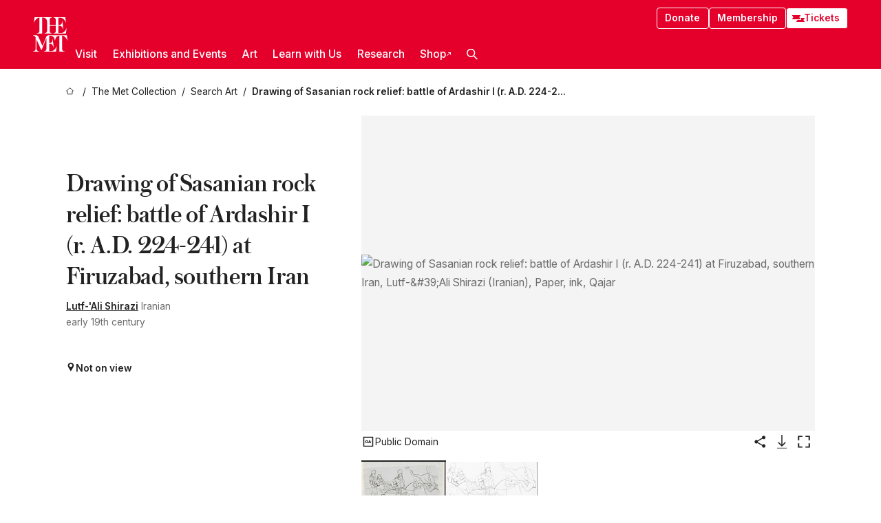

--- FILE ---
content_type: application/javascript; charset=utf-8
request_url: https://www.metmuseum.org/_next/static/chunks/app/%5Blocale%5D/(navigation)/art/collection/search/%5BobjectID%5D/page-a2b9213a50efd8a6.js
body_size: 18724
content:
try{!function(){var e="undefined"!=typeof window?window:"undefined"!=typeof global?global:"undefined"!=typeof globalThis?globalThis:"undefined"!=typeof self?self:{},t=(new e.Error).stack;t&&(e._sentryDebugIds=e._sentryDebugIds||{},e._sentryDebugIds[t]="545c36d3-abee-4b0c-b14d-5bedd03b7078",e._sentryDebugIdIdentifier="sentry-dbid-545c36d3-abee-4b0c-b14d-5bedd03b7078")}()}catch(e){}(self.webpackChunk_N_E=self.webpackChunk_N_E||[]).push([[8278],{156:(e,t,n)=>{"use strict";n.d(t,{A:()=>r});var a=n(84092);let r=e=>{let{appearance:t="primary",children:n,...r}=e;return(0,a.jsx)("button",{...r,className:"".concat(r.className?r.className:""," ").concat(t),"data-sentry-component":"Button","data-sentry-source-file":"index.tsx",children:n})}},2234:e=>{e.exports={button:"open-access-info_button__ccZog"}},3018:(e,t,n)=>{"use strict";n.d(t,{A:()=>o});var a,r=n(61552);function l(){return(l=Object.assign?Object.assign.bind():function(e){for(var t=1;t<arguments.length;t++){var n=arguments[t];for(var a in n)({}).hasOwnProperty.call(n,a)&&(e[a]=n[a])}return e}).apply(null,arguments)}let o=function(e){return r.createElement("svg",l({xmlns:"http://www.w3.org/2000/svg",width:"1em",height:"1em",fill:"none",viewBox:"0 0 24 24"},e),a||(a=r.createElement("path",{fill:"currentColor",d:"M18.75 10.75a7.5 7.5 0 1 0-15 0 7.5 7.5 0 0 0 15 0m-6.727-.788h3.037v1.5h-3.037v.001h-1.5v-.001H7.25v-1.5h4.773m8.227.788a8.96 8.96 0 0 1-2.02 5.68l3.92 3.92-1.061 1.061-3.901-3.9a9 9 0 1 1 3.063-6.76"})))}},3712:e=>{e.exports={seriesAndType:"series-and-type_seriesAndType__O_UOO",type:"series-and-type_type__01W6U"}},4137:(e,t,n)=>{"use strict";n.d(t,{default:()=>r.a});var a=n(23090),r=n.n(a)},4966:(e,t,n)=>{"use strict";n.r(t),n.d(t,{default:()=>_});var a,r=n(84092),l=n(55011),o=n.n(l),s=n(53592),i=n.n(s),c=n(61552);function d(){return(d=Object.assign?Object.assign.bind():function(e){for(var t=1;t<arguments.length;t++){var n=arguments[t];for(var a in n)({}).hasOwnProperty.call(n,a)&&(e[a]=n[a])}return e}).apply(null,arguments)}let u=function(e){return c.createElement("svg",d({xmlns:"http://www.w3.org/2000/svg",width:"1em",height:"1em",fill:"none",viewBox:"0 0 12 12"},e),a||(a=c.createElement("path",{stroke:"currentColor",d:"M6.154.89a.235.235 0 0 0-.307 0L.754 5.25c-.173.147-.071.435.153.435h1.256v4.68c0 .136.107.246.24.246h7.194c.133 0 .24-.11.24-.246v-4.68h1.256c.224 0 .326-.288.154-.435z"})))};var m=n(37972),p=n(14116),h=n(92894),g=n(16386);let _=e=>{let{segments:t,lastSegmentOverride:n,omitSegmentsAt:a=[]}=e,l=(0,m.usePathname)(),s=(0,g.Ym)(),c=[...t||(0,p.$)(l)].filter((e,t)=>!a.includes(t));if(!(null==c?void 0:c.length))return null;let d=c.pop(),_=n||d.name;return(0,r.jsxs)("nav",{className:i().breadcrumbs,"aria-label":"breadcrumbs","data-sentry-component":"Breadcrumbs","data-sentry-source-file":"index.tsx",children:[(0,r.jsx)("span",{className:i().linkWrapper,children:(0,r.jsx)(o(),{"aria-label":"home",className:i().link,href:"/","data-sentry-element":"Link","data-sentry-source-file":"index.tsx",children:(0,r.jsx)(u,{className:i().svg,"data-sentry-element":"HomeIcon","data-sentry-source-file":"index.tsx"})})},"home"),c.map(e=>(0,r.jsx)("span",{className:i().linkWrapper,children:(0,r.jsx)(o(),{title:e.name,"aria-label":e.name,className:i().link,href:"en"!=s?"/".concat(s).concat(e.path):e.path,children:(0,r.jsx)(h.default,{children:e.name})})},e.path)),(0,r.jsx)("span",{className:i().lastItem,children:(0,r.jsx)("span",{className:i().truncatedSegment,title:_,children:(0,r.jsx)(h.default,{"data-sentry-element":"MarkdownParser","data-sentry-source-file":"index.tsx",children:_})})},d.path)]})}},5502:e=>{e.exports={card:"content-card_card__iiXut",sideBySide:"content-card_sideBySide__R5Htp",imageWrapper:"content-card_imageWrapper___nx_x",body:"content-card_body__tCfGX",eyebrow:"content-card_eyebrow___r9jM",description:"content-card_description__DMYpC",heading:"content-card_heading__OM7om",badges:"content-card_badges__NUSE_"}},8595:(e,t,n)=>{"use strict";n.r(t),n.d(t,{default:()=>d});var a=n(84092),r=n(61552),l=n(79704),o=n.n(l),s=n(92894),i=n(63256);function c(){return(0,a.jsx)("span",{className:o().icon,"data-sentry-component":"InfoIcon","data-sentry-source-file":"index.tsx",children:"i"})}let d=e=>{let{id:t,description:n,jsxDescription:l,onOpenOrClose:d,children:u,alwaysOpen:m=!1,clickToOpen:p=!1}=e,[h,g]=(0,r.useState)(!1),[_,v]=(0,r.useState)(!1),x=(0,r.useRef)(null),b=(0,r.useRef)(null),f=(0,r.useRef)(!1),w=(0,r.useRef)(null),j=(0,r.useRef)(null),y=(0,r.useRef)(null!=d?d:null);(0,r.useEffect)(()=>{y.current=d},[d]),(0,r.useEffect)(()=>{v(!0)},[]),(0,r.useEffect)(()=>{var e,t;if(!f.current){f.current=!0;return}h||null==(t=w.current)||t.focus(),null==(e=y.current)||e.call(y,h)},[h]),(0,r.useEffect)(()=>{var e;m&&(null==(e=y.current)||e.call(y,!0))},[m]);let C=e=>{e.preventDefault(),g(!h)},N=e=>{"Escape"===e.key&&h&&g(!1)};return(0,a.jsx)("div",{ref:x,onMouseEnter:()=>{p||(clearTimeout(j.current),g(!0))},onMouseLeave:()=>{p||(j.current=setTimeout(()=>{g(!1)},1e3))},"data-sentry-component":"ToolTip","data-sentry-source-file":"index.tsx",children:_&&x.current?(0,a.jsx)(i.Popover,{containerClassName:o().tooltip,parentElement:x.current,padding:4,isOpen:h||m,boundaryElement:document.querySelector("body"),ref:w,onClickOutside:()=>g(!1),positions:["top","bottom","left","right"],content:e=>{let{position:r,childRect:c,popoverRect:d}=e;return(0,a.jsx)(i.ArrowContainer,{position:r,childRect:c,popoverRect:d,arrowColor:"var(--color-site-background)",arrowSize:10,children:(0,a.jsxs)("span",{ref:b,id:"tooltip-".concat(t),children:[(0,a.jsx)("div",{className:o().content,children:l||(0,a.jsx)("div",{className:o().descriptionWrapper,children:(0,a.jsx)(s.default,{children:n})})}),(0,a.jsx)("noscript",{children:(0,a.jsx)("span",{className:"".concat(o().tooltip," ").concat(o().isVisible),children:(0,a.jsx)(s.default,{children:n})})})]})})},children:(()=>{let e={onClick:C,onKeyDown:N,role:"button",tabIndex:0,"aria-describedby":"tooltip-".concat(t),"aria-haspopup":!0,"aria-expanded":h};return(0,r.isValidElement)(u)?(0,r.cloneElement)(u,e):(0,a.jsx)("span",{className:o().button,...e,"data-sentry-component":"buildAccessibleButton","data-sentry-source-file":"index.tsx",children:null!=u?u:(0,a.jsx)(c,{})})})()}):(0,a.jsx)("span",{className:o().button,children:null!=u?u:(0,a.jsx)(c,{})})})}},9057:e=>{e.exports={controls:"load-more-wrapper_controls__jvvRg",helperText:"load-more-wrapper_helperText__frGRS",button:"load-more-wrapper_button__1lQCC"}},12543:e=>{e.exports={close:"close-button_close__xIeKw"}},14116:(e,t,n)=>{"use strict";n.d(t,{$:()=>o});var a=n(47131),r=n(95139);let l=new RegExp(n(60106).dI.map(e=>"/".concat(e,"/")).join("|")),o=e=>{let t=e.replace(l,"/").split("/").filter(Boolean);return t.map((e,n)=>{let l="/"+t.slice(0,n+1).join("/");return{name:(0,r.wS)((0,a.n)(e.replaceAll("-"," "))),path:l}})}},15313:(e,t,n)=>{"use strict";n.d(t,{A:()=>s});var a=n(84092),r=n(94861),l=n.n(r),o=n(12099);let s=e=>{let{icon:t,label:n,jsxLabel:r,className:s,disabled:i,onClick:c,lightMode:d,small:u,showLabel:m,...p}=e,h=[l().button];return u&&h.push(l().small),d&&h.push(l().lightMode),s&&h.push(s),(0,a.jsxs)("button",{className:h.join(" "),disabled:i,type:"button",onClick:c,...p,"data-sentry-component":"IconButton","data-sentry-source-file":"index.tsx",children:[t,m?null!=r?r:(0,a.jsx)("span",{children:n}):(0,a.jsx)(o.A,{text:n})]})}},16505:e=>{e.exports={container:"grey-background_container__UPe5z"}},17607:(e,t,n)=>{"use strict";n.r(t),n.d(t,{GTMLink:()=>s,default:()=>i});var a=n(84092),r=n(55011),l=n.n(r),o=n(50550);let s=e=>{let{event:t="select_content",href:n,Content_Type:r,Content_Name:s,Content_Block:i,children:c,...d}=e;return n?r&&s&&i?(0,a.jsx)(l(),{href:n,onClick:()=>{o.A.pushToDataLayer({event:t,Content_Type:r,Content_Name:s,Content_Block:i})},...d,children:c}):(0,a.jsx)(l(),{href:n,...d,children:c}):(console.error("Link missing an href"),null)},i=s},20377:e=>{e.exports={culture:"collection-object_culture__BaSXn"}},22112:(e,t,n)=>{"use strict";n.d(t,{N_:()=>o,a8:()=>i,rd:()=>c});var a=n(60106),r=n(70407);let l=(0,n(55068).A)({localePrefix:"as-needed",locales:a.dI,defaultLocale:"en",localeCookie:!0,localeDetection:!1}),{Link:o,redirect:s,usePathname:i,useRouter:c}=(0,r.A)(l)},22523:e=>{e.exports={collectionObject:"collection-object_collectionObject__Bs7VE",imageWrapper:"collection-object_imageWrapper__0Pool",image:"collection-object_image__snLsj",gridView:"collection-object_gridView__XyXz6",title:"collection-object_title__0XG31",link:"collection-object_link__DaCC0",caption:"collection-object_caption__lALJ0",body:"collection-object_body__8q6dM",location:"collection-object_location__52fk_",noImageSvg:"collection-object_noImageSvg__1M3nA",badgeContainer:"collection-object_badgeContainer__xZfSZ"}},24338:(e,t,n)=>{"use strict";n.d(t,{Q:()=>r});var a=n(20998);let r=(0,a.createServerReference)("7f83f062ff664734e043d2debda8cff361260141b9",a.callServer,void 0,a.findSourceMapURL,"revalidateSyncTags")},25661:e=>{e.exports={wrapper:"page-section_wrapper__mFtQK",clampedWidthWrapper:"page-section_clampedWidthWrapper__kBLdL",divider:"page-section_divider__gPkcZ",bottom:"page-section_bottom__5dSXP",top:"page-section_top__WH3in"}},27908:e=>{e.exports={card:"related-card_card__CkaLX",imageWrapper:"related-card_imageWrapper__IrzW5",textWrapper:"related-card_textWrapper__C_5E9",badge:"related-card_badge__Kd6ub"}},32233:e=>{e.exports={objectOverview:"object-overview_objectOverview__O4zWQ",title:"object-overview_title__f2ysJ",smallest:"object-overview_smallest__LFjhD",small:"object-overview_small__wxifO",medium:"object-overview_medium__Jh3mo",metaWrapper:"object-overview_metaWrapper__3yPhf",onViewWrapper:"object-overview_onViewWrapper__uMujk",label:"object-overview_label__mEVbw",onViewLink:"object-overview_onViewLink__hnR41"}},32525:(e,t,n)=>{"use strict";n.r(t),n.d(t,{default:()=>i});var a=n(84092),r=n(81349),l=n.n(r),o=n(61552),s=n(53614);let i=e=>{let{children:t,maxLines:n=8}=e,r=(0,o.useRef)(null),[i,c]=(0,o.useState)(!1),[d,u]=(0,o.useState)(!1),[m,p]=(0,o.useState)(35),[h,g]=(0,o.useState)(m*n),[_,v]=(0,o.useState)(h),[x,b]=(0,o.useState)(null),[f,w]=(0,o.useState)(!0),[j,y]=(0,o.useState)(!1);return((0,o.useEffect)(()=>{g(n*m),f&&v(n*m),c(!0)},[n,m,f]),(0,o.useEffect)(()=>{if(j)return;let e=()=>{let[e,t]=(e=>[e?parseInt(getComputedStyle(e).lineHeight):0,null==e?void 0:e.scrollHeight])(r.current),a=e*n;p(e),g(a),b(t),y(a+2*m>=(t||0))};e();let t=()=>e();return window.addEventListener("resize",t),()=>window.removeEventListener("resize",t)},[n,m,x,j]),j)?(0,a.jsx)(a.Fragment,{children:t}):(0,a.jsxs)("div",{"data-sentry-component":"ReadMoreWrapper","data-sentry-source-file":"index.tsx",children:[(0,a.jsx)("div",{style:{"--max-wrapper-height":_?"".concat(_,"px"):"100%"},className:"\n					".concat(l().wrapper,"\n					").concat(d?l().hasTransition:"","\n					").concat(f?l().hasOverFlow:""),ref:r,"data-testid":"read-more-content",children:t}),i&&(0,a.jsxs)("button",{tabIndex:0,className:l().button,onClick:()=>{u(!0),f?(w(!1),v(x)):(w(!0),v(h),r.current.scrollIntoView({block:"nearest"}))},"data-testid":"read-more-toggle",children:[f?"View more":"View less",(0,a.jsx)(s.A,{className:"".concat(l().icon," ").concat(f?l().down:l().up)})]})]})}},34524:(e,t,n)=>{"use strict";n.r(t),n.d(t,{default:()=>o});var a,r=n(61552);function l(){return(l=Object.assign?Object.assign.bind():function(e){for(var t=1;t<arguments.length;t++){var n=arguments[t];for(var a in n)({}).hasOwnProperty.call(n,a)&&(e[a]=n[a])}return e}).apply(null,arguments)}let o=function(e){return r.createElement("svg",l({xmlns:"http://www.w3.org/2000/svg",width:"1em",height:"1em",fill:"none",viewBox:"0 0 1200 1227"},e),a||(a=r.createElement("path",{fill:"currentColor",d:"M714.163 519.284 1160.89 0h-105.86L667.137 450.887 357.328 0H0l468.492 681.821L0 1226.37h105.866l409.625-476.152 327.181 476.152H1200L714.137 519.284zM569.165 687.828l-47.468-67.894-377.686-540.24h162.604l304.797 435.991 47.468 67.894 396.2 566.721H892.476L569.165 687.854z"})))}},35611:e=>{e.exports={languageFilterContainer:"language-filter_languageFilterContainer__wi_nh",languageFilterControl:"language-filter_languageFilterControl__M4aj6",languageFilterValueContainer:"language-filter_languageFilterValueContainer__mcIvc",languageFilterValueContainerContents:"language-filter_languageFilterValueContainerContents__PH4nT",languageFilterControlText:"language-filter_languageFilterControlText__WlJaO",languageFilterIcon:"language-filter_languageFilterIcon__yy_TY",languageFilterIndicatorSeparator:"language-filter_languageFilterIndicatorSeparator___616_",chevron:"language-filter_chevron__KuBMB",chevronDown:"language-filter_chevronDown__VCGDt",languageFilterMenuList:"language-filter_languageFilterMenuList__Pm7_v",languageFilterMenuItem:"language-filter_languageFilterMenuItem__It_sp",languageFilterMenuCheckbox:"language-filter_languageFilterMenuCheckbox__x07Uu",svg:"language-filter_svg__sPup9",languageFilterLanguage:"language-filter_languageFilterLanguage__Exxyn",languageFilterDescription:"language-filter_languageFilterDescription__wHA97"}},36749:e=>{e.exports={wrapper:"object-page-top_wrapper__tqyHQ",main:"object-page-top_main__VSO7i",aside:"object-page-top_aside___Zzjr"}},37293:e=>{e.exports={wrapper:"object-page-section_wrapper__Mk6EE",header:"object-page-section_header__pyamg",content:"object-page-section_content__fmNvE"}},37527:(e,t,n)=>{"use strict";n.r(t),n.d(t,{default:()=>s});var a,r,l=n(61552);function o(){return(o=Object.assign?Object.assign.bind():function(e){for(var t=1;t<arguments.length;t++){var n=arguments[t];for(var a in n)({}).hasOwnProperty.call(n,a)&&(e[a]=n[a])}return e}).apply(null,arguments)}let s=function(e){return l.createElement("svg",o({xmlns:"http://www.w3.org/2000/svg",width:"1em",height:"1em",fill:"none",viewBox:"0 0 28 37"},e),a||(a=l.createElement("path",{fill:"currentColor",d:"M6.222 6.167h10.89v10.791H6.221V6.167zm15.556 13.875H6.222v1.363h15.556zm0 4.773H6.222v1.364h15.556zm-6.222 4.477H6.222v1.363h9.334z"})),r||(r=l.createElement("path",{fill:"currentColor",fillRule:"evenodd",d:"M0 0h28v37H0zm3.111 3.083H24.89v30.834H3.11V3.083z",clipRule:"evenodd"})))}},37678:(e,t,n)=>{"use strict";n.r(t),n.d(t,{default:()=>h});var a=n(84092),r=n(61552),l=n(67867),o=n.n(l),s=n(49709),i=n.n(s),c=n(63263),d=n(12099);let u=e=>{let{smallTabs:t,handleTabChange:n,tabNames:l,activeTab:o,inputGroupName:s,screenreaderLegendText:u,tabNameAlignment:m="start",orientation:p="horizontal"}=e,h=(0,r.useRef)(null),{events:g}=(0,c.P)(h),_=[i().wrapper];"vertical"===p&&_.push(i().vertical);let v=[i().label];t&&v.push(i().small);let x=[i().fieldset];return"start"!==m&&x.push(i()[m]),(0,a.jsx)("div",{className:_.join(" "),...g,ref:h,"data-sentry-component":"Tabs","data-sentry-source-file":"index.jsx",children:(0,a.jsxs)("fieldset",{className:x.join(" "),children:[(0,a.jsx)(d.A,{Element:"legend",text:u,"data-sentry-element":"ScreenReaderOnly","data-sentry-source-file":"index.jsx"}),l.map(e=>(0,a.jsxs)("div",{className:i().tab,children:[(0,a.jsx)("input",{type:"radio",id:"".concat(e,"-tab-id"),name:s,value:e,className:i().input,checked:e.toLowerCase()===o.toLowerCase(),onChange:n}),(0,a.jsx)("label",{htmlFor:"".concat(e,"-tab-id"),className:v.join(" "),children:(0,a.jsx)("div",{className:i().tabText,children:e})})]},e))]})})};u.propTypes={activeTab:o().string.isRequired,handleTabChange:o().func.isRequired,inputGroupName:o().string.isRequired,screenreaderLegendText:o().string.isRequired,smallTabs:o().bool,tabNames:o().arrayOf(o().string).isRequired,tabNameAlignment:o().oneOf(["start","center","end"]),orientation:o().oneOf(["horizontal","vertical"])};var m=n(92368),p=n.n(m);let h=e=>{let{tabs:t,inputGroupName:n,screenreaderLegendText:l,orientation:o="horizontal",tabNameAlignment:s="start",hasDivider:i=!0,showTabs:c=!0,tabBodyWrapperClass:d,initialActiveTab:m,onTabChange:h}=e,[g,_]=(0,r.useState)(()=>{var e;return null!=(e=m&&t.find(e=>e.name===m))?e:null==t?void 0:t[0]});return(null==t?void 0:t.length)?(0,a.jsxs)("div",{className:[p().wrapper,"vertical"===o?p().vertical:""].join(" "),"data-sentry-component":"TabDrawers","data-sentry-source-file":"index.tsx",children:[c&&(0,a.jsx)(u,{smallTabs:!0,tabNames:t.map(e=>e.name),handleTabChange:e=>{let n=e.currentTarget.value,a=t.find(e=>e.name===n);_(a),null==h||h(a.name)},activeTab:g.name,inputGroupName:n,screenreaderLegendText:l,tabNameAlignment:s,orientation:o}),(0,a.jsx)("div",{className:[null!=d?d:p().bodyWrapper,i&&c?p().divider:""].join(" "),children:g.body},g.name)]}):null}},38121:(e,t,n)=>{"use strict";n.d(t,{default:()=>c});var a=n(84092),r=n(94597),l=n(74219),o=n(20377),s=n.n(o),i=n(87938);let c=e=>{let{object:t}=e,n=(0,l.pI)(t);return(0,a.jsx)(i.A,{...e,url:n.url,body:(0,a.jsxs)(a.Fragment,{children:[(0,a.jsx)("div",{className:s().culture,children:(0,a.jsx)(r.t,{object:n})}),(0,a.jsx)("div",{children:n.date})]}),"data-sentry-element":"BaseCollectionObject","data-sentry-component":"CollectionObject","data-sentry-source-file":"index.tsx"})}},39143:(e,t,n)=>{"use strict";n.r(t),n.d(t,{default:()=>o});var a,r=n(61552);function l(){return(l=Object.assign?Object.assign.bind():function(e){for(var t=1;t<arguments.length;t++){var n=arguments[t];for(var a in n)({}).hasOwnProperty.call(n,a)&&(e[a]=n[a])}return e}).apply(null,arguments)}let o=function(e){return r.createElement("svg",l({xmlns:"http://www.w3.org/2000/svg",width:"1em",height:"1em",fill:"none",viewBox:"0 0 24 24"},e),a||(a=r.createElement("path",{fill:"currentColor",fillRule:"evenodd",d:"M3 7a2 2 0 0 1 2-2h11a2 2 0 0 1 2 2v3.441l3.5-3.704v9.526L18 12.558V16a2 2 0 0 1-2 2H5a2 2 0 0 1-2-2zm2-.67h11c.37 0 .67.3.67.67v9c0 .37-.3.67-.67.67H5a.67.67 0 0 1-.67-.67V7c0-.37.3-.67.67-.67",clipRule:"evenodd"})))}},41039:e=>{e.exports={tombstone:"tombstone_tombstone__acUt4",label:"tombstone_label__MXGQv"}},41736:e=>{e.exports={attribution:"article-card_attribution__rlfec",comingSoon:"article-card_comingSoon__LJFTl"}},45730:e=>{e.exports={tabWrapper:"related-artwork_tabWrapper__2wCih"}},47131:(e,t,n)=>{"use strict";n.d(t,{n:()=>i});var a=/\b(?:an?d?|a[st]|because|but|by|en|for|i[fn]|neither|nor|o[fnr]|only|over|per|so|some|tha[tn]|the|to|up|upon|vs?\.?|versus|via|when|with|without|yet)\b/i,r=/[^\s:–—-]+|./g,l=/\s/,o=/.(?=[A-Z]|\..)/,s=/[A-Za-z0-9\u00C0-\u00FF]/;function i(e){for(var t,n="";null!==(t=r.exec(e));){var i=t[0],c=t.index;if(!o.test(i)&&(!a.test(i)||0===c||c+i.length===e.length)&&(":"!==e.charAt(c+i.length)||l.test(e.charAt(c+i.length+1)))){n+=i.replace(s,function(e){return e.toUpperCase()});continue}n+=i}return n}},48471:e=>{e.exports={wrapper:"component-header_wrapper__kS6_W",clampedWidth:"component-header_clampedWidth__0VK73",titleAndLinkWrapper:"component-header_titleAndLinkWrapper__mDA0q",title:"component-header_title__n0SA_",description:"component-header_description__yxN6Q",cta:"component-header_cta__CJLWF"}},49290:(e,t,n)=>{"use strict";n.r(t),n.d(t,{default:()=>o});var a,r=n(61552);function l(){return(l=Object.assign?Object.assign.bind():function(e){for(var t=1;t<arguments.length;t++){var n=arguments[t];for(var a in n)({}).hasOwnProperty.call(n,a)&&(e[a]=n[a])}return e}).apply(null,arguments)}let o=function(e){return r.createElement("svg",l({xmlns:"http://www.w3.org/2000/svg",preserveAspectRatio:"xMidYMid",viewBox:"0 0 16 16",width:"1em",height:"1em"},e),a||(a=r.createElement("path",{fill:"currentColor",d:"M14 16h-4V9h2l1-1.999h-3V6c0-.618.066-1 1-1h2l-.001-2.001H9.988C8.091 2.999 8 4.722 8 6v1.001H6V9h2v7H2a2 2 0 0 1-2-2V2.001a2 2 0 0 1 2-2h12a2 2 0 0 1 2 2V14a2 2 0 0 1-2 2"})))}},49709:e=>{e.exports={wrapper:"tabs_wrapper__xVpUT",fieldset:"tabs_fieldset__NRtDM",center:"tabs_center__rhpv1",end:"tabs_end__WkDKL",tab:"tabs_tab__shByP",tabText:"tabs_tabText__tixoU",input:"tabs_input__mwg3g",label:"tabs_label__YG6gQ",small:"tabs_small__4mOy2",vertical:"tabs_vertical__PtR7f"}},50304:(e,t,n)=>{"use strict";n.r(t),n.d(t,{default:()=>s});var a,r,l=n(61552);function o(){return(o=Object.assign?Object.assign.bind():function(e){for(var t=1;t<arguments.length;t++){var n=arguments[t];for(var a in n)({}).hasOwnProperty.call(n,a)&&(e[a]=n[a])}return e}).apply(null,arguments)}let s=function(e){return l.createElement("svg",o({xmlns:"http://www.w3.org/2000/svg",width:"1em",height:"1em",fill:"none",viewBox:"0 0 48 48"},e),a||(a=l.createElement("path",{fill:"currentColor",d:"M22.94 37.06a1.5 1.5 0 0 0 2.12 0l9.547-9.545a1.5 1.5 0 1 0-2.122-2.122L24 33.88l-8.485-8.486a1.5 1.5 0 1 0-2.122 2.122zM22.5 4v32h3V4z"})),r||(r=l.createElement("path",{stroke:"currentColor",strokeWidth:1.5,d:"M10 42.5h28"})))}},50525:(e,t,n)=>{"use strict";n.d(t,{default:()=>i});var a=n(84092),r=n(53614),l=n(9057),o=n.n(l),s=n(61552);function i(e){let{children:t,initialCount:n=10,amountToAdd:l=n,showCount:i=!0,Container:c="div",message:d="Load more",...u}=e,[m,p]=(0,s.useState)(n);return(null==t?void 0:t.length)<=m?(0,a.jsx)(c,{...u,children:t}):(0,a.jsxs)(a.Fragment,{children:[(0,a.jsx)(c,{...u,"data-sentry-element":"Container","data-sentry-source-file":"index.tsx",children:t.slice(0,m)}),(0,a.jsxs)("div",{className:o().controls,children:[(0,a.jsx)("div",{className:o().helperText,children:i&&"Showing ".concat(m," of ").concat(t.length)}),(0,a.jsxs)("button",{tabIndex:0,className:o().button,onClick:()=>p(m+l),children:[d," ",(0,a.jsx)(r.A,{"data-sentry-element":"DownChevron","data-sentry-source-file":"index.tsx"})]})]})]})}},52152:e=>{e.exports={copyToClipboard:"copy-to-clipboard_copyToClipboard__Wnd48",copyIcon:"copy-to-clipboard_copyIcon__z1UXM",confirmation:"copy-to-clipboard_confirmation__P6nbd"}},53592:e=>{e.exports={breadcrumbs:"breadcrumbs_breadcrumbs__p9HFN",linkWrapper:"breadcrumbs_linkWrapper__xepu_",lastItem:"breadcrumbs_lastItem__awDMN",truncatedSegment:"breadcrumbs_truncatedSegment__Z3us6",link:"breadcrumbs_link__AxWe_",iconWrapper:"breadcrumbs_iconWrapper__J6j3k",svg:"breadcrumbs_svg__HHQCV"}},53614:(e,t,n)=>{"use strict";n.d(t,{A:()=>o});var a,r=n(61552);function l(){return(l=Object.assign?Object.assign.bind():function(e){for(var t=1;t<arguments.length;t++){var n=arguments[t];for(var a in n)({}).hasOwnProperty.call(n,a)&&(e[a]=n[a])}return e}).apply(null,arguments)}let o=function(e){return r.createElement("svg",l({xmlns:"http://www.w3.org/2000/svg",width:"1em",height:"1em",fill:"none",viewBox:"0 0 48 48"},e),a||(a=r.createElement("path",{fill:"currentColor",d:"m39.23 13.132 2.913 2.802-18.011 18.923-18-18.92 2.866-2.77 15.134 16.162z"})))}},54895:(e,t,n)=>{"use strict";n.d(t,{default:()=>M});var a,r,l=n(84092),o=n(38321),s=n(22112),i=n(60106);let c={control:(e,t)=>({...e,borderWidth:"1.5px",borderColor:t.isFocused||t.isSelected?"var(--color-border-active)":"var(--color-border)",boxShadow:"",":hover":{borderColor:"var(--color-border-active)"}}),valueContainer:e=>({...e,paddingRight:"0"}),option:(e,t)=>({...e,backgroundColor:t.isFocused?"var(--color-grey-050)":"var(--color-white)",color:"#000",padding:"0",marginTop:"1px"}),menu:e=>({...e,borderRadius:"10px",border:"0",boxShadow:"0 1px 6px 2px rgba(0, 0, 0, 0.25)",height:"auto",margin:"0",overflow:"hidden",zIndex:"1000"})};var d=n(67867),u=n.n(d),m=n(61552);function p(){return(p=Object.assign?Object.assign.bind():function(e){for(var t=1;t<arguments.length;t++){var n=arguments[t];for(var a in n)({}).hasOwnProperty.call(n,a)&&(e[a]=n[a])}return e}).apply(null,arguments)}let h=function(e){return m.createElement("svg",p({xmlns:"http://www.w3.org/2000/svg",width:"1em",height:"1em",fill:"none",viewBox:"0 0 24 25"},e),a||(a=m.createElement("path",{fill:"#333",stroke:"#333",d:"m20.139 7.25 1.111 1.038-9.006 9.462L3.25 8.29l1.112-1.04 7.906 8.444z"})))};var g=n(43639),_=n(35611),v=n.n(_);let x=e=>{let{menuIsOpen:t}=e.selectProps,n=t?v().chevronDown:"";return(0,l.jsx)(g.c.DropdownIndicator,{...e,"data-sentry-element":"components.DropdownIndicator","data-sentry-component":"DropdownIndicator","data-sentry-source-file":"dropdownIndicator.jsx",children:(0,l.jsx)(h,{className:n,"data-sentry-element":"Chevron","data-sentry-source-file":"dropdownIndicator.jsx"})})};function b(){return(b=Object.assign?Object.assign.bind():function(e){for(var t=1;t<arguments.length;t++){var n=arguments[t];for(var a in n)({}).hasOwnProperty.call(n,a)&&(e[a]=n[a])}return e}).apply(null,arguments)}x.propTypes={selectProps:u().shape({menuIsOpen:u().bool})};let f=function(e){return m.createElement("svg",b({xmlns:"http://www.w3.org/2000/svg",width:"1em",height:"1em",fill:"none",viewBox:"0 0 24 25"},e),r||(r=m.createElement("path",{fill:"#333",fillRule:"evenodd",d:"M12 4.997C13.166 6.474 14.017 7.78 14.573 9H9.427C9.983 7.78 10.834 6.474 12 4.997m1.5-.102A7.76 7.76 0 0 1 18.916 9h-2.983c-.527-1.314-1.347-2.66-2.433-4.105m2.847 5.355h3.071a7.8 7.8 0 0 1 .332 2.25c0 .875-.145 1.716-.412 2.5h-3.121c.275-.9.413-1.78.408-2.664a8.5 8.5 0 0 0-.278-2.086M14.9 15H9.1c-.325-.927-.48-1.8-.474-2.656.004-.69.112-1.381.326-2.094h6.098c.215.713.322 1.405.326 2.094.005.856-.149 1.729-.474 2.656m-.526 1.25h-4.75c.55 1.131 1.335 2.355 2.375 3.728 1.04-1.373 1.825-2.597 2.375-3.728m1.377 0h3.032a7.76 7.76 0 0 1-5.328 3.863c.995-1.37 1.764-2.642 2.296-3.863M8.067 9c.527-1.314 1.347-2.66 2.433-4.105A7.76 7.76 0 0 0 5.083 9zm-.692 3.336A8.8 8.8 0 0 0 7.783 15h-3.12a7.7 7.7 0 0 1-.413-2.5c0-.783.116-1.538.332-2.25h3.071a8.5 8.5 0 0 0-.278 2.086m.874 3.914c.53 1.221 1.3 2.492 2.295 3.863a7.76 7.76 0 0 1-5.328-3.863zM21 12.5a9 9 0 1 0-18 0 9 9 0 0 0 18 0",clipRule:"evenodd"})))};var w=n(74017);let j=(e,t)=>{let{value:n,label:a,description:r}=e,{context:o,selectValue:s}=t,i=s.length?s[0].value:"xx";return"value"==o?(0,l.jsxs)("div",{className:v().languageFilterValueContainerContents,children:[(0,l.jsx)("span",{className:v().languageFilterIcon,children:(0,l.jsx)(f,{className:"svg"})}),(0,l.jsx)("span",{className:v().languageFilterControlText,children:a})]}):(0,l.jsxs)("div",{className:v().languageFilterMenuItem,children:[(0,l.jsx)("div",{className:v().languageFilterMenuCheckbox,children:n===i&&(0,l.jsx)(w.A,{className:"svg"})}),(0,l.jsx)("div",{className:v().languageFilterLanguage,children:a}),r?(0,l.jsx)("div",{className:v().languageFilterDescription,children:r}):""]})};var y=n(9648),C=n(16386),N=n(50550),I=n(12099);let M=e=>{let{descriptions:t=[],selectedLanguage:n,defaultMenuIsOpen:a=!1,availableLanguages:r=[]}=e,d=(0,y.c3)(),u=(0,C.Ym)(),m=n||u||"en",p=r.filter(Boolean).map(e=>null==e?void 0:e.language),h=i.Fc.filter(e=>!p.length||p.includes(e.id)).map(e=>{var n;let{id:a,localName:r}=e,l=null==(n=t.find(e=>e.id==a))?void 0:n.description;return{value:a,label:r,description:l}}),g=h.find(e=>e.value==m)||h.find(e=>"en"==e.value),_=(0,s.rd)(),b=(0,s.a8)();return(0,l.jsxs)("div",{"data-sentry-component":"LanguageFilter","data-sentry-source-file":"index.tsx",children:[(0,l.jsx)(I.A,{Element:"label",text:d("selectLanguage"),htmlFor:"langSelect","data-sentry-element":"ScreenReaderOnly","data-sentry-source-file":"index.tsx"}),(0,l.jsx)(o.Ay,{id:"language-select",name:"langSelect",inputId:"langSelect",instanceId:"langSelect",defaultValue:g,defaultMenuIsOpen:a,onChange:e=>{N.A.pushToDataLayer({event:"select_language",language_selected:e.value}),_.replace(b,{locale:e.value})},options:h,formatOptionLabel:j,isSearchable:!1,maxMenuHeight:1e3,styles:c,classNames:{container:()=>"".concat(v().languageFilterContainer," language-filter-container"),control:()=>v().languageFilterControl,indicatorSeparator:()=>v().languageFilterIndicatorSeparator,dropdownIndicator:()=>v().chevron,menu:()=>v().languageFilterMenu,menuList:()=>v().languageFilterMenuList},components:{DropdownIndicator:x},"data-sentry-element":"Select","data-sentry-source-file":"index.tsx"})]},m)}},55595:(e,t,n)=>{"use strict";n.r(t),n.d(t,{default:()=>o});var a,r=n(61552);function l(){return(l=Object.assign?Object.assign.bind():function(e){for(var t=1;t<arguments.length;t++){var n=arguments[t];for(var a in n)({}).hasOwnProperty.call(n,a)&&(e[a]=n[a])}return e}).apply(null,arguments)}let o=function(e){return r.createElement("svg",l({xmlns:"http://www.w3.org/2000/svg",preserveAspectRatio:"xMidYMid",viewBox:"0 0 16 16",width:"1em",height:"1em"},e),a||(a=r.createElement("path",{fill:"currentColor",d:"M8 0a8 8 0 0 0-3.211 15.328c-.023-.559-.004-1.23.139-1.837l1.029-4.36s-.255-.51-.255-1.265c0-1.186.687-2.071 1.543-2.071.727 0 1.079.546 1.079 1.201 0 .731-.467 1.825-.707 2.839-.2.848.426 1.541 1.263 1.541 1.516 0 2.537-1.947 2.537-4.254 0-1.753-1.181-3.066-3.329-3.066-2.427 0-3.939 1.81-3.939 3.832 0 .696.206 1.188.527 1.569.149.175.169.245.116.446-.039.147-.127.501-.163.642-.054.202-.218.275-.401.2C3.11 10.289 2.59 9.064 2.59 7.689c0-2.273 1.916-4.998 5.717-4.998 3.055 0 5.065 2.21 5.065 4.583 0 3.138-1.745 5.483-4.316 5.483-.864 0-1.677-.467-1.955-.998 0 0-.465 1.844-.563 2.199-.169.618-.502 1.234-.805 1.715A8.001 8.001 0 1 0 8 0"})))}},55620:(e,t,n)=>{"use strict";n.d(t,{A:()=>s});var a=n(84092),r=n(6257),l=n(91617),o=n.n(l);let s=e=>{let{className:t}=e;return(0,a.jsx)("div",{className:[o().wrapper,null!=t?t:""].join(" "),"data-sentry-component":"NoImage","data-sentry-source-file":"index.tsx",children:(0,a.jsx)(r.A,{className:o().icon,"data-sentry-element":"NoImageIcon","data-sentry-source-file":"index.tsx"})})}},56605:(e,t,n)=>{"use strict";n.d(t,{default:()=>ew});var a,r,l,o,s,i,c,d,u,m=n(84092),p=n(6257),h=n(61552),g=n(34486),_=n(50304),v=n(15313);let x=e=>{let{imageUrl:t,disabled:n}=e;return(0,m.jsx)(v.A,{label:"Download Image",icon:(0,m.jsx)(_.default,{}),onClick:()=>window.open(t,"_blank"),disabled:n,"data-sentry-element":"IconButton","data-sentry-component":"ModalDownloadButton","data-sentry-source-file":"index.tsx"})};var b=n(36763),f=n(66914),w=n(33145),j=n(12543),y=n.n(j);let C=e=>{let{handleClick:t}=e;return(0,m.jsx)(v.A,{label:"Close Modal",icon:(0,m.jsx)(w.A,{}),autoFocus:!0,onClick:t,className:y().close,"data-testid":"close-slideshow-button","data-sentry-element":"IconButton","data-sentry-component":"ModalCloseButton","data-sentry-source-file":"index.tsx"})};var N=n(80102),I=n(60794),M=n.n(I);let k=e=>{let{isRightToLeft:t,previousButtonRef:n,showPreviousButton:a,nextButtonRef:r,showNextButton:l,handleForwardArrowClick:o,handleBackArrowClick:s}=e;return(0,m.jsxs)("div",{className:"".concat(M().buttonGroup," ").concat(t?M().rtl:""),"data-sentry-component":"PaginationControls","data-sentry-source-file":"index.tsx",children:[(0,m.jsx)(v.A,{className:"".concat(M().button," ").concat(t?M().forwardButton:M().backButton),"data-testid":"previous-slide-button",disabled:!a,icon:(0,m.jsx)(N.default,{}),label:"Previous button",onClick:s,ref:n,"data-sentry-element":"IconButton","data-sentry-source-file":"index.tsx"}),(0,m.jsx)(v.A,{className:"".concat(M().button," ").concat(t?M().backButton:M().forwardButton),"data-testid":"next-slide-button",disabled:!l,icon:(0,m.jsx)(N.default,{}),label:"Next button",onClick:o,ref:r,"data-sentry-element":"IconButton","data-sentry-source-file":"index.tsx"})]})};var O=n(21802),P=n(85804),A=n.n(P),E=n(88434),T=n.n(E),S=n(60861),B=n(3018);let L=e=>{let{isDisabled:t}=e,{zoomIn:n,zoomOut:a}=(0,b._5)();return(0,m.jsxs)("div",{className:M().buttonGroup,"data-sentry-component":"ZoomControls","data-sentry-source-file":"index.tsx",children:[(0,m.jsx)(v.A,{label:"Zoom in",disabled:t,icon:(0,m.jsx)(S.A,{}),onClick:()=>n(),"data-sentry-element":"IconButton","data-sentry-source-file":"index.tsx"}),(0,m.jsx)(v.A,{label:"Zoom out",icon:(0,m.jsx)(B.A,{}),disabled:t,onClick:()=>a(),"data-sentry-element":"IconButton","data-sentry-source-file":"index.tsx"})]})};var R=n(64392);let F=e=>{let{images:t,activeIndex:n,onIndexChange:a,onClose:r,isRightToLeft:l}=e,[o,s]=(0,h.useState)(!0),i=t[n],c=(0,h.useRef)([]),d=(0,h.useRef)(null),u=(0,h.useRef)(null),p=n<t.length-1,g=()=>{s(!1)},_=function(){var e,r;let l=!(arguments.length>0)||void 0===arguments[0]||arguments[0],o=l?Math.min(n+1,t.length-1):Math.max(n-1,0);null==c||null==(r=c.current)||null==(e=r[o])||e.scrollIntoView({behavior:"smooth"}),o!==n&&(s(!0),a(o))},v=()=>{_(!1)},w=()=>{_(!0)};return(0,h.useEffect)(()=>{var e,t;null==c||null==(t=c.current)||null==(e=t[n])||e.scrollIntoView()},[n,t]),(0,m.jsx)(R.A,{"data-sentry-element":"ModalBackground","data-sentry-component":"ModalCollectionViewer","data-sentry-source-file":"index.tsx",children:(0,m.jsxs)("div",{className:A().modal,onKeyDown:e=>{switch(e.key){case"Escape":r();break;case"End":case"ArrowLeft":e.preventDefault(),l?w():v();break;case"ArrowRight":case"Home":e.preventDefault(),l?v():w()}},children:[o&&(0,m.jsx)("div",{className:A().loading,children:(0,m.jsx)(f.A,{})}),(0,m.jsx)(b.GT,{disablePadding:!0,maxScale:i.isOasc?5:1,wheel:{smoothStep:.01},pinch:{step:.2},"data-sentry-element":"TransformWrapper","data-sentry-source-file":"index.tsx",children:(0,m.jsxs)("div",{className:T().contentContainer,children:[(0,m.jsx)(b.WZ,{wrapperClass:"".concat(T().zoomWrapper," ").concat(T().zoomContainer),"data-sentry-element":"TransformComponent","data-sentry-source-file":"index.tsx",children:i.isOasc?(0,m.jsx)("img",{onLoad:g,alt:i.altText,src:i.originalImageUrl,loading:"eager",className:A().image}):(0,m.jsx)("img",{onLoad:g,alt:i.altText,src:i.webImageUrl,loading:"eager",className:"".concat(A().image," ").concat(A().restricted)})}),!i.isOasc&&(0,m.jsx)("div",{className:A().rightsMessage,children:(0,m.jsx)(O.A,{color:"var(--color-white)",backgroundColor:"var(--color-met-red-medium)"})}),(null==i?void 0:i.publicCaption)&&(0,m.jsx)("div",{className:A().caption,children:i.publicCaption}),(0,m.jsxs)("div",{className:T().controls,children:[(0,m.jsx)(C,{handleClick:r,"data-sentry-element":"ModalCloseButton","data-sentry-source-file":"index.tsx"}),(0,m.jsx)(x,{disabled:!i.isOasc,imageUrl:i.originalImageUrl,"data-sentry-element":"ModalDownloadButton","data-sentry-source-file":"index.tsx"}),(0,m.jsx)(L,{isDisabled:!i.isOasc,"data-sentry-element":"ZoomControls","data-sentry-source-file":"index.tsx"}),t.length>1&&(0,m.jsx)(k,{handleBackArrowClick:v,handleForwardArrowClick:w,isRightToLeft:l,nextButtonRef:d,previousButtonRef:u,showNextButton:p,showPreviousButton:n>0})]})]})})]})})};var W=n(57255),V=n.n(W);function z(){return(z=Object.assign?Object.assign.bind():function(e){for(var t=1;t<arguments.length;t++){var n=arguments[t];for(var a in n)({}).hasOwnProperty.call(n,a)&&(e[a]=n[a])}return e}).apply(null,arguments)}let D=function(e){return h.createElement("svg",z({xmlns:"http://www.w3.org/2000/svg",width:"1em",height:"1em",fill:"none",viewBox:"0 0 24 25"},e),a||(a=h.createElement("path",{fill:"currentcolor",fillRule:"evenodd",d:"M4.895 5.295h4.737V3.4H3v6.632h1.895zM14.368 3.4v1.895h4.737v4.737H21V3.4zM9.632 19.506V21.4H3V14.77h1.895v4.737zm9.473 0h-4.737V21.4H21V14.77h-1.895z",clipRule:"evenodd"})))};function H(){return(H=Object.assign?Object.assign.bind():function(e){for(var t=1;t<arguments.length;t++){var n=arguments[t];for(var a in n)({}).hasOwnProperty.call(n,a)&&(e[a]=n[a])}return e}).apply(null,arguments)}let q=function(e){return h.createElement("svg",H({xmlns:"http://www.w3.org/2000/svg",width:"1em",height:"1em",fill:"none",viewBox:"0 0 24 25"},e),r||(r=h.createElement("path",{fill:"currentColor",d:"M10.5 21.4a1.5 1.5 0 1 0 0-3 1.5 1.5 0 0 0 0 3M17.5 21.4a1.5 1.5 0 1 0 0-3 1.5 1.5 0 0 0 0 3M5.5 8.4h15.038a1 1 0 0 1 .932 1.362l-2.722 7a1 1 0 0 1-.932.638H10.15a1 1 0 0 1-.914-.594z"})),l||(l=h.createElement("path",{stroke:"currentColor",strokeWidth:1.75,d:"M1.607 4.55h2.896c.361 0 5.393 11.5 5.393 11.5"})))};function U(){return(U=Object.assign?Object.assign.bind():function(e){for(var t=1;t<arguments.length;t++){var n=arguments[t];for(var a in n)({}).hasOwnProperty.call(n,a)&&(e[a]=n[a])}return e}).apply(null,arguments)}let G=function(e){return h.createElement("svg",U({xmlns:"http://www.w3.org/2000/svg",width:"1em",height:"1em",fill:"none",viewBox:"0 0 24 25"},e),o||(o=h.createElement("path",{fill:"currentColor",d:"M8.1 21.613a9.7 9.7 0 0 0 3.9.787q.75 0 1.488-.1.737-.1 1.462-.35L10.4 17.4 9 18.8l1.45 1.45q-2.825-.575-4.637-2.775Q4 15.275 4 12.4H2q0 2.075.788 3.9a10.1 10.1 0 0 0 2.137 3.175q1.35 1.35 3.175 2.137M18.188 7.325Q20 9.525 20 12.4h2a9.7 9.7 0 0 0-.788-3.9 10.1 10.1 0 0 0-2.137-3.175q-1.35-1.35-3.175-2.137A9.7 9.7 0 0 0 12 2.4q-.75 0-1.488.1-.737.1-1.462.35L13.6 7.4 15 6l-1.45-1.45q2.825.575 4.637 2.775"})),s||(s=h.createElement("path",{fill:"currentColor",d:"M8.864 15.4a3.2 3.2 0 0 1-1.214-.22 2.06 2.06 0 0 1-.837-.61 1.47 1.47 0 0 1-.313-.901h1.326a.63.63 0 0 0 .15.377.9.9 0 0 0 .37.248q.232.088.52.088.302 0 .533-.1a.86.86 0 0 0 .362-.277.67.67 0 0 0 .13-.407.65.65 0 0 0-.14-.414.9.9 0 0 0-.395-.285 1.6 1.6 0 0 0-.608-.103h-.581v-.906h.58q.3 0 .527-.097a.84.84 0 0 0 .36-.268.67.67 0 0 0 .127-.405.67.67 0 0 0-.113-.385.73.73 0 0 0-.31-.263 1.1 1.1 0 0 0-.462-.094q-.268 0-.49.091a.85.85 0 0 0-.356.254.64.64 0 0 0-.143.388H6.625q.009-.505.307-.89t.803-.601q.508-.22 1.147-.22.645 0 1.128.22.484.22.752.593.27.37.267.833a1.1 1.1 0 0 1-.325.818q-.325.327-.849.416v.046q.687.082 1.047.448.36.361.359.906.004.5-.308.887a2.05 2.05 0 0 1-.848.61 3.2 3.2 0 0 1-1.242.223M14.452 15.32h-2.208V9.48h2.226q.94 0 1.619.35.678.349 1.043 1.002.368.653.368 1.562 0 .913-.368 1.569a2.45 2.45 0 0 1-1.05 1.006q-.68.351-1.63.351m-.891-1.058h.836q.585 0 .983-.194.401-.196.602-.607.204-.414.204-1.067 0-.647-.204-1.058a1.27 1.27 0 0 0-.6-.604q-.397-.194-.982-.194h-.84z"})))};var Z=n(8595);function X(){return(X=Object.assign?Object.assign.bind():function(e){for(var t=1;t<arguments.length;t++){var n=arguments[t];for(var a in n)({}).hasOwnProperty.call(n,a)&&(e[a]=n[a])}return e}).apply(null,arguments)}let J=function(e){return h.createElement("svg",X({xmlns:"http://www.w3.org/2000/svg",width:"1em",height:"1em",fill:"none",viewBox:"0 0 24 25"},e),i||(i=h.createElement("path",{fill:"currentColor",d:"M9.284 15.115c-1.534 0-2.6-1.166-2.6-2.75 0-1.6 1.066-2.75 2.6-2.75 1.55 0 2.616 1.15 2.616 2.75 0 1.584-1.066 2.75-2.616 2.75m0-4.283c-.717 0-1.2.617-1.2 1.533 0 .917.483 1.534 1.2 1.534.716 0 1.216-.617 1.216-1.534 0-.933-.483-1.533-1.216-1.533M15.317 9.699l2.034 5.333h-1.417l-.383-1.033h-1.934l-.367 1.033h-1.383L13.9 9.699zm-1.283 3.15h1.1l-.55-1.5z"})),c||(c=h.createElement("path",{fill:"currentColor",d:"M19.333 5.067v14.666H4.667V5.067zM21 3.4H3v18h18z"})))};var K=n(2234),Q=n.n(K);let Y=()=>(0,m.jsx)(Z.default,{description:"\n#####Open Access\nAs part of the Met's [Open Access policy](/about-the-met/policies-and-documents/open-access), you can freely copy, modify and distribute this image, even for commercial purposes.\n\n#####API\nPublic domain data for this object can also be accessed using the Met's [Open Access API](https://metmuseum.github.io/).",id:"OpenAccess","data-sentry-element":"ToolTip","data-sentry-component":"OpenAccessToolTip","data-sentry-source-file":"index.tsx",children:(0,m.jsx)(v.A,{label:"Public Domain",className:Q().button,lightMode:!0,small:!0,showLabel:!0,icon:(0,m.jsx)(J,{}),"data-sentry-element":"IconButton","data-sentry-source-file":"index.tsx"})});var $=n(98536),ee=n.n($);function et(){return(et=Object.assign?Object.assign.bind():function(e){for(var t=1;t<arguments.length;t++){var n=arguments[t];for(var a in n)({}).hasOwnProperty.call(n,a)&&(e[a]=n[a])}return e}).apply(null,arguments)}let en=function(e){return h.createElement("svg",et({xmlns:"http://www.w3.org/2000/svg",width:"1em",height:"1em",fill:"none",viewBox:"0 0 24 25"},e),d||(d=h.createElement("path",{fill:"currentColor",fillRule:"evenodd",d:"M20.5 6.025a2.625 2.625 0 0 1-4.508 1.83l-6.814 3.933a2.63 2.63 0 0 1-.04 1.376l6.75 3.897a2.625 2.625 0 1 1-.616 1.375l-6.964-4.02a2.625 2.625 0 1 1 .119-3.924l6.87-3.968a2.625 2.625 0 1 1 5.203-.5",clipRule:"evenodd"})))};function ea(){return(ea=Object.assign?Object.assign.bind():function(e){for(var t=1;t<arguments.length;t++){var n=arguments[t];for(var a in n)({}).hasOwnProperty.call(n,a)&&(e[a]=n[a])}return e}).apply(null,arguments)}let er=function(e){return h.createElement("svg",ea({xmlns:"http://www.w3.org/2000/svg",width:"1em",height:"1em",fill:"none",viewBox:"0 0 48 48"},e),u||(u=h.createElement("path",{fill:"currentColor",d:"M43.2 4H4.8C2.153 4 0 6.242 0 9v30c0 2.758 2.153 5 4.8 5h38.4c2.647 0 4.8-2.242 4.8-5V9c0-2.758-2.153-5-4.8-5M42 7a3 3 0 0 1 3 3v.277L24 25.836 3 10.28V10a3 3 0 0 1 3-3zM6 41a3 3 0 0 1-3-3V14l19.526 14.47c.42.343.94.53 1.474.53s1.053-.187 1.474-.53L45 14v24a3 3 0 0 1-3 3z"})))};var el=n(34524),eo=n(55595),es=n(49290),ei=n(90277),ec=n.n(ei);let ed="https://www.metmuseum.org/art/collection/search",eu=e=>{let{objectID:t,thumbnail:n,title:a}=e;return(0,m.jsx)("ul",{className:ec().socialItems,"data-sentry-component":"ShareLinks","data-sentry-source-file":"index.tsx",children:[{title:"External: Share on facebook.com",url:"http://www.facebook.com/share.php?u=".concat(ed,"/").concat(t,"&title=").concat(a),icon:(0,m.jsx)(es.default,{className:ec().socialItemIcon}),siteName:"Facebook"},{title:"External: share on pinterest.com",url:"http://pinterest.com/pin/create/bookmarklet/?media=".concat(n,"&is_video=false&description=").concat(a),icon:(0,m.jsx)(eo.default,{className:ec().socialItemIcon}),siteName:"Pinterest"},{title:"External: share on x.com",url:"http://x.com/intent/tweet?url=".concat(ed,"/").concat(t,"&text=").concat(a),icon:(0,m.jsx)(el.default,{className:ec().socialItemIcon}),siteName:"X"},{title:null,url:"mailto:?subject=".concat(a,"&body=").concat(a," from The Metropolitan Museum of Art %0A ").concat(ed,"/").concat(t),icon:(0,m.jsx)(er,{className:ec().socialItemIcon}),siteName:"Email"}].map(e=>(0,m.jsx)("li",{className:ec().socialItem,children:(0,m.jsx)(v.A,{lightMode:!0,label:e.title,small:!0,onClick:()=>window.open(e.url,"_blank"),className:ec().socialLink,icon:e.icon,rel:"noreferrer"})},e.siteName))})},em=e=>(0,m.jsx)(Z.default,{id:"object-".concat(e.objectID),jsxDescription:(0,m.jsx)(eu,{...e}),"data-sentry-element":"ToolTip","data-sentry-component":"SocialShare","data-sentry-source-file":"index.tsx",children:(0,m.jsx)(v.A,{label:"Share",lightMode:!0,small:!0,showLabel:!1,icon:(0,m.jsx)(en,{}),"data-sentry-element":"IconButton","data-sentry-source-file":"index.tsx"})}),ep=e=>{let{handleFeaturedImageClick:t,image:n,isOasc:a,objectID:r,printUrl:l,threeDRender:o,thumbnail:s,toggle3DImage:i,title:c}=e;return(0,m.jsxs)("div",{className:ee().container,"data-sentry-component":"ImageButtons","data-sentry-source-file":"index.tsx",children:[a&&(0,m.jsx)("span",{className:ee().oaWrapper,children:(0,m.jsx)(Y,{})}),o&&(0,m.jsx)(v.A,{icon:(0,m.jsx)(G,{}),"data-testid":"three-d-button",label:"View in 3D",lightMode:!0,small:!0,showLabel:!0,onClick:i}),l&&(0,m.jsx)(v.A,{label:"Buy a print",lightMode:!0,small:!0,showLabel:!0,icon:(0,m.jsx)(q,{}),onClick:()=>window.open(l,"_blank")}),(0,m.jsx)(em,{objectID:r,thumbnail:s,title:c,"data-sentry-element":"SocialShare","data-sentry-source-file":"index.tsx"}),a&&(0,m.jsx)(v.A,{label:"Download Image",lightMode:!0,small:!0,icon:(0,m.jsx)(_.default,{}),onClick:()=>window.open(n,"_blank")}),a&&(0,m.jsx)(v.A,{icon:(0,m.jsx)(D,{}),lightMode:!0,small:!0,label:"Enlarge Image",onClick:t})]})};var eh=n(9648),eg=n(4137),e_=n(93043),ev=n.n(e_);let ex=e=>{let{alt:t,src:n,poster:a}=e,[r,l]=(0,h.useState)(!0),[o,s]=(0,h.useState)(!1),i=(0,h.useRef)(null);return(0,h.useEffect)(()=>{var e,t;null==(e=i.current)||e.addEventListener("load",()=>{l(!1)}),null==(t=i.current)||t.addEventListener("error",()=>{l(!1),s(!0)})},[]),(0,m.jsxs)(m.Fragment,{children:[(0,m.jsx)(eg.default,{type:"module",src:"https://ajax.googleapis.com/ajax/libs/model-viewer/4.0.0/model-viewer.min.js","data-sentry-element":"Script","data-sentry-source-file":"index.tsx"}),(0,m.jsx)("model-viewer",{ref:i,"data-testid":"model-viewer",className:"".concat(ev().model," ").concat(r?ev().loading:null," ").concat(o?ev().error:null),alt:t,src:n,ar:!0,poster:a,"shadow-intensity":"1","camera-controls":!0,"touch-action":"pan-y","data-sentry-element":"model-viewer","data-sentry-source-file":"index.tsx"}),r?(0,m.jsx)(f.A,{className:ev().loadingIcon}):null,o&&(0,m.jsx)("div",{className:ev().errorMessage,children:"Sorry, we couldn’t load this 3D image."})]})},eb=e=>{let{src:t,alt:n,poster:a,onClose:r}=e;return(0,m.jsx)(R.A,{"data-sentry-element":"ModalBackground","data-sentry-component":"Modal3DViewer","data-sentry-source-file":"index.tsx",children:(0,m.jsx)("div",{className:T().modal,onKeyDown:e=>{"Escape"===e.key&&r()},children:(0,m.jsx)(b.GT,{disablePadding:!0,maxScale:5,wheel:{smoothStep:.01},pinch:{step:.2},"data-sentry-element":"TransformWrapper","data-sentry-source-file":"index.tsx",children:(0,m.jsxs)("div",{className:T().contentContainer,children:[(0,m.jsx)(b.WZ,{wrapperClass:"".concat(T().zoomWrapper," ").concat(T().zoomContainer),"data-sentry-element":"TransformComponent","data-sentry-source-file":"index.tsx",children:(0,m.jsx)(ex,{src:t,alt:n,poster:a,"data-sentry-element":"ThreeDViewer","data-sentry-source-file":"index.tsx"})}),(0,m.jsxs)("div",{className:T().controls,children:[(0,m.jsx)(C,{handleClick:r,"data-sentry-element":"ModalCloseButton","data-sentry-source-file":"index.tsx"}),(0,m.jsx)(L,{"data-sentry-element":"ZoomControls","data-sentry-source-file":"index.tsx"})]})]})})})})},ef=e=>{let{image:t,handleFeaturedImageClick:n}=e;return t.isOasc?(0,m.jsx)("img",{fetchPriority:"high",loading:"eager",role:"button",alt:t.altText,className:"".concat(V().featuredImage," ").concat(V().isButton),src:t.webImageUrl,itemProp:"contentUrl",onClick:n,"data-sentry-component":"FeaturedImage","data-sentry-source-file":"index.tsx"}):(0,m.jsx)("img",{fetchPriority:"high",loading:"eager",alt:t.altText,className:"".concat(V().featuredImage," ").concat(V().isRestricted),src:t.webImageUrl,itemProp:"contentUrl",onClick:n,"data-sentry-component":"FeaturedImage","data-sentry-source-file":"index.tsx"})},ew=e=>{let{additionalImages:t=[],primaryImage:n,objectID:a,title:r,printUrl:l,isRightToLeft:o,threeDRender:s}=e,[i,c]=(0,h.useState)(0),[d,u]=(0,h.useState)({...n}),[_,v]=(0,h.useState)(!1),[x,b]=(0,h.useState)(!1),f=(0,h.useMemo)(()=>[n,...t],[n,t]),w=(0,h.useRef)(void 0),j=(0,h.useRef)(void 0),y=!!d.webImageUrl,C=d.imageUrl&&!d.isOasc,N=(0,eh.c3)("collection"),I=()=>{if(d.isOasc){var e;null==j||null==(e=j.current)||e.scrollIntoView({behavior:"smooth"}),v(!0)}},M=()=>{b(!x)};return(0,h.useEffect)(()=>{if(_){var e;null==j||null==(e=j.current)||e.focus()}},[_]),(0,h.useEffect)(()=>{u(f[i])},[i,f]),(0,m.jsxs)("div",{className:V().wrapper,"data-sentry-component":"CollectionImageViewer","data-sentry-source-file":"index.tsx",children:[(0,m.jsxs)("section",{className:V().imageAndControls,children:[(0,m.jsxs)("div",{className:V().imageAndRightsContainer,children:[(0,m.jsx)("figure",{itemType:"http://schema.org/ImageObject",className:V().figure,children:y?(0,m.jsx)(ef,{image:d,handleFeaturedImageClick:I}):(0,m.jsxs)(m.Fragment,{children:[(0,m.jsx)(p.A,{className:V().noFeaturedImageImage}),(0,m.jsx)("div",{className:V().noFeaturedImageMessage,children:"No image available"})]})}),(0,m.jsxs)("div",{className:V().featuredImageMeta,children:[(0,m.jsx)("div",{className:V().featuredImageAccess}),(d.publicCaption||C)&&(0,m.jsxs)("div",{className:V().featuredImageContext,children:[C&&(0,m.jsx)("div",{className:V().rightsRestrictedMessageWrapper,children:(0,m.jsx)(O.A,{})}),d.publicCaption&&(0,m.jsx)("div",{className:V().captionWrapper,children:d.publicCaption})]})]}),(0,m.jsx)(ep,{printUrl:l,isOasc:d.isOasc,title:r,objectID:a,threeDRender:s,image:d.originalImageUrl,thumbnail:null==n?void 0:n.imageUrl,toggle3DImage:M,handleFeaturedImageClick:I,"data-sentry-element":"ImageButtons","data-sentry-source-file":"index.tsx"})]}),(null==t?void 0:t.length)>0&&(0,m.jsxs)("div",{className:o?V().rtl:"",children:[(0,m.jsx)(g.default,{style:{padding:"0 var(--thumbnail-margin)",gap:"10px"},isRightToLeft:o,children:f.map((e,t)=>(0,m.jsx)("button",{ref:i===t?w:null,onClick:()=>((e,t)=>{t===i&&I(),u(e),c(t)})(e,t),className:V().thumbnailContainer,children:(0,m.jsx)("img",{alt:e.altText,className:"".concat(V().thumbnail," ").concat(i===t?V().selectedThumbnail:""),loading:"lazy",src:e.imageUrl})},e.imageUrl))}),o&&(0,m.jsx)("div",{className:V().rtlText,children:N("rtl")})]})]}),_&&(0,m.jsx)(F,{ref:j,isRightToLeft:o,onClose:()=>{(null==w?void 0:w.current)&&w.current.scrollIntoView({inline:"center",block:"end"}),v(!1)},activeIndex:i,onIndexChange:c,images:f}),x&&(0,m.jsx)(eb,{onClose:M,src:s,alt:d.altText,poster:d.webImageUrl})]})}},57255:e=>{e.exports={wrapper:"image-viewer_wrapper__XTgZf",imageAndControls:"image-viewer_imageAndControls___8VQ9",rtl:"image-viewer_rtl__l46fa",rtlText:"image-viewer_rtlText__252BR",imageAndRightsContainer:"image-viewer_imageAndRightsContainer__zEKsj",featuredImageContainer:"image-viewer_featuredImageContainer__iRt_m",figure:"image-viewer_figure__qI5d7",featuredImage:"image-viewer_featuredImage__2hq6c",isButton:"image-viewer_isButton__PgPZ6",noAdditionalImages:"image-viewer_noAdditionalImages__xQZb1",noFeaturedImageMessage:"image-viewer_noFeaturedImageMessage__CSPrx",noFeaturedImageImage:"image-viewer_noFeaturedImageImage__En5LL",featuredImageMeta:"image-viewer_featuredImageMeta__xKPaT",featuredImageAccess:"image-viewer_featuredImageAccess__B8Gll",featuredImageContext:"image-viewer_featuredImageContext__lMzCG",captionWrapper:"image-viewer_captionWrapper__NiSro",rightsRestrictedMessageWrapper:"image-viewer_rightsRestrictedMessageWrapper__87aGW",thumbnail:"image-viewer_thumbnail___kBvv",selectedThumbnail:"image-viewer_selectedThumbnail__YN3np"}},57760:e=>{e.exports={imageWrapper:"image_imageWrapper__NwEcQ",image:"image_image__A9U8F"}},58753:(e,t,n)=>{"use strict";n.r(t),n.d(t,{default:()=>o});var a,r=n(61552);function l(){return(l=Object.assign?Object.assign.bind():function(e){for(var t=1;t<arguments.length;t++){var n=arguments[t];for(var a in n)({}).hasOwnProperty.call(n,a)&&(e[a]=n[a])}return e}).apply(null,arguments)}let o=function(e){return r.createElement("svg",l({xmlns:"http://www.w3.org/2000/svg",width:"1em",height:"1em",fill:"none",viewBox:"0 0 16 25"},e),a||(a=r.createElement("path",{fill:"currentColor",fillRule:"evenodd",d:"M7.765 11.822c-2.254 0-4.08-1.81-4.08-4.042s1.826-4.042 4.08-4.042 4.08 1.81 4.08 4.042c0 2.233-1.827 4.042-4.08 4.042M7.55.242C2.5.242-2.285 6.078 1.18 12.4c5.562 10.154 6.574 11.842 6.574 11.842s4.712-8.106 6.658-11.858C17.732 5.99 13.124.242 7.55.242",clipRule:"evenodd"})))}},60794:e=>{e.exports={buttonGroup:"controls_buttonGroup__pn7gb",rtl:"controls_rtl__pN_rp",backButton:"controls_backButton__qaRYI"}},60861:(e,t,n)=>{"use strict";n.d(t,{A:()=>o});var a,r=n(61552);function l(){return(l=Object.assign?Object.assign.bind():function(e){for(var t=1;t<arguments.length;t++){var n=arguments[t];for(var a in n)({}).hasOwnProperty.call(n,a)&&(e[a]=n[a])}return e}).apply(null,arguments)}let o=function(e){return r.createElement("svg",l({xmlns:"http://www.w3.org/2000/svg",width:"1em",height:"1em",fill:"none",viewBox:"0 0 24 24"},e),a||(a=r.createElement("path",{fill:"currentColor",d:"M18.75 10.75a7.5 7.5 0 1 0-15 0 7.5 7.5 0 0 0 15 0m-6.727-4v3.212h3.037v1.5h-3.037v3.098h-1.5v-3.098H7.25v-1.5h3.273V6.75zm8.227 4a8.96 8.96 0 0 1-2.02 5.68l3.92 3.92-1.061 1.061-3.901-3.9a9 9 0 1 1 3.063-6.76"})))}},60922:(e,t,n)=>{"use strict";n.d(t,{A:()=>d});var a=n(84092),r=n(67867),l=n.n(r),o=n(17607),s=n(94652),i=n.n(s);let c=e=>{let{href:t,...n}=e;return t?(0,a.jsx)(o.GTMLink,{className:i().redundantlink,"aria-hidden":"true",tabIndex:"-1",href:t,...n,"data-sentry-element":"GTMLink","data-sentry-component":"RedundantLink","data-sentry-source-file":"index.jsx"}):null};c.propTypes={href:l().string};let d=c},63930:e=>{e.exports={container:"debugging-info_container__6Ireq",highlight:"debugging-info_highlight__JL4HV",explainButton:"debugging-info_explainButton__4VRrX"}},66914:(e,t,n)=>{"use strict";n.d(t,{A:()=>s});var a,r,l=n(61552);function o(){return(o=Object.assign?Object.assign.bind():function(e){for(var t=1;t<arguments.length;t++){var n=arguments[t];for(var a in n)({}).hasOwnProperty.call(n,a)&&(e[a]=n[a])}return e}).apply(null,arguments)}let s=function(e){return l.createElement("svg",o({xmlns:"http://www.w3.org/2000/svg",width:"1em",height:"1em",fill:"none",style:{animation:"spin 2s linear infinite"},viewBox:"0 0 32 32"},e),a||(a=l.createElement("path",{fill:"currentColor",d:"M32 16a16 16 0 1 0-16 16v-3.2A12.8 12.8 0 1 1 28.8 16z"})),r||(r=l.createElement("style",null,"@keyframes spin{0%{transform:rotate(0deg)}to{transform:rotate(359deg)}}")))}},69352:(e,t,n)=>{"use strict";n.r(t),n.d(t,{default:()=>o});var a,r=n(61552);function l(){return(l=Object.assign?Object.assign.bind():function(e){for(var t=1;t<arguments.length;t++){var n=arguments[t];for(var a in n)({}).hasOwnProperty.call(n,a)&&(e[a]=n[a])}return e}).apply(null,arguments)}let o=function(e){return r.createElement("svg",l({xmlns:"http://www.w3.org/2000/svg",width:"1em",height:"1em",fill:"none",viewBox:"0 0 24 24"},e),a||(a=r.createElement("path",{fill:"currentColor",d:"M18.963 13.1c0-5.015-2.603-8.01-6.963-8.01S5.037 8.085 5.037 13.1a7.34 7.34 0 0 0 .773 3.556c.804 1.323 1.439 2.117 3.09 2.117.105 0 .19 0 .19-.202v-3.957c0-.138 0-.201-.19-.201a2.24 2.24 0 0 0-2.117 1.322 6.6 6.6 0 0 1-.434-2.634c0-2.519.71-6.752 5.651-6.752 4.942 0 5.672 4.233 5.672 6.72a6.6 6.6 0 0 1-.466 2.635 2.24 2.24 0 0 0-2.116-1.323c-.148 0-.201.063-.201.201v3.979c0 .17.095.2.201.2 1.661 0 2.296-.803 3.1-2.116a7.34 7.34 0 0 0 .773-3.544"})))}},69623:(e,t,n)=>{Promise.resolve().then(n.bind(n,24048)),Promise.resolve().then(n.bind(n,11679)),Promise.resolve().then(n.bind(n,75900)),Promise.resolve().then(n.bind(n,91636)),Promise.resolve().then(n.bind(n,89260)),Promise.resolve().then(n.t.bind(n,55011,23)),Promise.resolve().then(n.bind(n,69352)),Promise.resolve().then(n.bind(n,80102)),Promise.resolve().then(n.bind(n,37527)),Promise.resolve().then(n.bind(n,58753)),Promise.resolve().then(n.bind(n,39143)),Promise.resolve().then(n.bind(n,34650)),Promise.resolve().then(n.t.bind(n,16984,23)),Promise.resolve().then(n.bind(n,4966)),Promise.resolve().then(n.bind(n,38121)),Promise.resolve().then(n.t.bind(n,94733,23)),Promise.resolve().then(n.bind(n,56605)),Promise.resolve().then(n.t.bind(n,32233,23)),Promise.resolve().then(n.t.bind(n,41039,23)),Promise.resolve().then(n.t.bind(n,37293,23)),Promise.resolve().then(n.t.bind(n,91587,23)),Promise.resolve().then(n.t.bind(n,36749,23)),Promise.resolve().then(n.t.bind(n,98235,23)),Promise.resolve().then(n.t.bind(n,27908,23)),Promise.resolve().then(n.t.bind(n,5502,23)),Promise.resolve().then(n.bind(n,78332)),Promise.resolve().then(n.bind(n,50525)),Promise.resolve().then(n.t.bind(n,25661,23)),Promise.resolve().then(n.t.bind(n,3712,23)),Promise.resolve().then(n.t.bind(n,94652,23)),Promise.resolve().then(n.bind(n,32525)),Promise.resolve().then(n.bind(n,54895)),Promise.resolve().then(n.bind(n,17607)),Promise.resolve().then(n.t.bind(n,48471,23)),Promise.resolve().then(n.bind(n,81599)),Promise.resolve().then(n.t.bind(n,57760,23)),Promise.resolve().then(n.bind(n,92894)),Promise.resolve().then(n.t.bind(n,62139,23)),Promise.resolve().then(n.t.bind(n,73412,23)),Promise.resolve().then(n.t.bind(n,12202,23)),Promise.resolve().then(n.t.bind(n,81735,23)),Promise.resolve().then(n.t.bind(n,50928,23)),Promise.resolve().then(n.t.bind(n,98357,23)),Promise.resolve().then(n.t.bind(n,23059,23)),Promise.resolve().then(n.t.bind(n,43745,23)),Promise.resolve().then(n.t.bind(n,26451,23)),Promise.resolve().then(n.t.bind(n,73881,23)),Promise.resolve().then(n.t.bind(n,41736,23)),Promise.resolve().then(n.t.bind(n,45730,23)),Promise.resolve().then(n.t.bind(n,16505,23)),Promise.resolve().then(n.bind(n,34486)),Promise.resolve().then(n.bind(n,37678))},74017:(e,t,n)=>{"use strict";n.d(t,{A:()=>o});var a,r=n(61552);function l(){return(l=Object.assign?Object.assign.bind():function(e){for(var t=1;t<arguments.length;t++){var n=arguments[t];for(var a in n)({}).hasOwnProperty.call(n,a)&&(e[a]=n[a])}return e}).apply(null,arguments)}let o=function(e){return r.createElement("svg",l({xmlns:"http://www.w3.org/2000/svg",width:"1em",height:"1em",fill:"none",viewBox:"0 0 16 17"},e),a||(a=r.createElement("path",{fill:"currentColor",d:"m13.123 3.369-6.42 8.833-3.913-3.21a.47.47 0 0 0-.688.095.543.543 0 0 0 .09.73l4.687 3.85 7.019-9.66a.547.547 0 0 0-.087-.733.473.473 0 0 0-.688.095"})))}},79704:e=>{e.exports={tooltip:"tooltip_tooltip__eiEKT",content:"tooltip_content__8v1i3",button:"tooltip_button__CFl3_",icon:"tooltip_icon__VPRwg"}},81349:e=>{e.exports={wrapper:"read-more-wrapper_wrapper__qmIh8",hasTransition:"read-more-wrapper_hasTransition__T2oqs",button:"read-more-wrapper_button__bhJSd",hasOverFlow:"read-more-wrapper_hasOverFlow__JrJyo",icon:"read-more-wrapper_icon__NLTjn",up:"read-more-wrapper_up__dnJVG"}},85804:e=>{e.exports={image:"modal-collection-viewer_image__pbOhu",restricted:"modal-collection-viewer_restricted__zHl7w",caption:"modal-collection-viewer_caption__6_SY3",rightsMessage:"modal-collection-viewer_rightsMessage__tPXRX",loadingIcon:"modal-collection-viewer_loadingIcon__2PtNx",loading:"modal-collection-viewer_loading__IfHsy",downloadIcon:"modal-collection-viewer_downloadIcon__UAV4y",inactive:"modal-collection-viewer_inactive__EN_bA"}},87938:(e,t,n)=>{"use strict";n.d(t,{A:()=>b});var a=n(84092),r=n(60922),l=n(67706),o=n(55620),s=n(40238),i=n(74219),c=n(22112),d=n(22523),u=n.n(d),m=n(63930),p=n.n(m),h=n(156),g=n(15368),_=n(89818),v=n(61552);let x=e=>{let{score:t,highlights:n,accessionNumber:r,sortArtist:l,yearFrom:o,yearTo:s,elasticSearchId:i,handleExplain:c,explanation:d}=e,[u,m]=(0,v.useState)(!1);return u?null:(0,a.jsxs)("div",{className:p().container,"data-sentry-component":"DebuggingInfo","data-sentry-source-file":"index.tsx",children:[(0,a.jsx)("button",{style:{float:"right"},onClick:()=>{m(!0)},children:"[Hide]"}),(0,a.jsx)("br",{}),!!t&&(0,a.jsxs)("div",{className:p().data,children:[(0,a.jsx)("b",{children:"score"}),": ",t]}),r&&(0,a.jsxs)("div",{className:p().data,children:[(0,a.jsx)("b",{children:"accessionNumber:"}),r]}),(0,a.jsxs)("div",{className:p().data,children:[(0,a.jsx)("b",{children:"sortArtist:"}),l]}),(0,a.jsxs)("div",{className:p().data,children:[(0,a.jsx)("b",{children:"yearFrom:"}),o]}),(0,a.jsxs)("div",{className:p().data,children:[(0,a.jsx)("b",{children:"yearTo:"}),s]}),n&&(0,a.jsx)("ul",{children:Object.keys(n).map(e=>(0,a.jsxs)("li",{className:p().highlight,children:[(0,a.jsxs)("b",{children:[e,":"]})," ",n[e].map(e=>(0,a.jsx)("span",{style:{display:"inline-block"},dangerouslySetInnerHTML:{__html:e}},e))]},e))}),!n&&(0,a.jsxs)("p",{children:[(0,a.jsx)("br",{}),"[Add &showHighlights=1 to the URL to show text highlights]"]}),(0,a.jsx)(h.A,{className:p().explainButton,appearance:"secondary",value:i,onClick:c,"data-sentry-element":"Button","data-sentry-source-file":"index.tsx",children:"Explain"}),d&&(0,a.jsx)(g.UU,{data:d,style:g.k5,shouldExpandNode:g.ab}),d&&(0,a.jsx)("div",{className:p().explainButton,children:(0,a.jsx)(_.default,{message:"Copy \uD83D\uDCCB",text:JSON.stringify(d)})})]})},b=e=>{var t,n;let{object:d,handleObjectClick:m,index:p,enforceMaxWidth:h=!1,lazyLoad:g=!0,url:_,body:v,highlights:b,score:f,elasticSearchId:w,handleExplain:j,explanation:y,showSearchDebug:C=!1}=e,N=(0,i.pI)(d),I=(null==N?void 0:N.image)&&!(null==N?void 0:N.image.includes("NoImage"));return(0,a.jsxs)("figure",{className:"".concat(u().collectionObject," collection-object"),"data-accession-number":N.accessionNumber,"data-sentry-component":"BaseCollectionObject","data-sentry-source-file":"index.tsx",children:[(0,a.jsxs)("div",{className:u().imageWrapper,children:[(0,a.jsx)(r.A,{prefetch:!1,href:_,onClick:m&&(e=>m(e,p)),"data-sentry-element":"RedundantLink","data-sentry-source-file":"index.tsx"}),I?(0,a.jsx)("img",{loading:g?"lazy":"eager",className:"".concat(u().image," ").concat(h&&u().gridView),src:N.image,srcSet:N.imageSrcSet,alt:N.imageAlt}):(0,a.jsx)(o.A,{})]}),(0,a.jsx)(l.C,{extendedStatuses:N.extendedStatuses,variant:"small","data-sentry-element":"HoldingTypeBadges","data-sentry-source-file":"index.tsx"}),(0,a.jsxs)("figcaption",{className:u().caption,"data-sentry-element":"figcaption","data-sentry-source-file":"index.tsx",children:[(0,a.jsx)("div",{className:u().title,children:(0,a.jsx)(c.N_,{prefetch:!1,onClick:m&&(e=>m(e,p)),className:u().link,href:_,title:N.title,"data-sentry-element":"Link","data-sentry-source-file":"index.tsx",children:(0,a.jsx)(s.A,{"data-sentry-element":"LegacyOrMarkdownParser","data-sentry-source-file":"index.tsx",children:N.title})})}),(0,a.jsx)("div",{className:u().body,children:v}),C&&(0,a.jsx)(x,{elasticSearchId:w,explanation:y,handleExplain:j,yearFrom:null==d||null==(t=d.yearRange)?void 0:t.gte,yearTo:null==d||null==(n=d.yearRange)?void 0:n.lte,score:f,highlights:b,accessionNumber:N.accessionNumber,sortArtist:d.sortArtist})]})]})}},88434:e=>{e.exports={modal:"modal_modal__XnU7v",contentContainer:"modal_contentContainer__U0D4v",zoomContainer:"modal_zoomContainer__N6mAG",zoomWrapper:"modal_zoomWrapper__L4s4d",controls:"modal_controls__CCqR_",inactive:"modal_inactive__PE_e4"}},89818:(e,t,n)=>{"use strict";n.d(t,{default:()=>m});var a,r=n(84092),l=n(61552);function o(){return(o=Object.assign?Object.assign.bind():function(e){for(var t=1;t<arguments.length;t++){var n=arguments[t];for(var a in n)({}).hasOwnProperty.call(n,a)&&(e[a]=n[a])}return e}).apply(null,arguments)}let s=function(e){return l.createElement("svg",o({xmlns:"http://www.w3.org/2000/svg",width:"1em",height:"1em",fill:"none",viewBox:"0 0 48 48"},e),a||(a=l.createElement("g",{fill:"#333"},l.createElement("path",{d:"M40 6a2 2 0 0 1 2 2v26.007a2 2 0 0 1-2 2h-2V32.74a2 2 0 0 0 1-1.733V11a2 2 0 0 0-2-2H16.999a2 2 0 0 0-1.732 1h-3.268V8a2 2 0 0 1 2-2z"}),l.createElement("path",{fillRule:"evenodd",d:"M36 14a2 2 0 0 0-2-2H8a2 2 0 0 0-2 2v26a2 2 0 0 0 2 2h26a2 2 0 0 0 2-2zm-3 3a2 2 0 0 0-2-2H11a2 2 0 0 0-2 2v20a2 2 0 0 0 2 2h20a2 2 0 0 0 2-2z",clipRule:"evenodd"}))))};var i=n(52152),c=n.n(i),d=n(156),u=n(50550);let m=e=>{let{text:t,analytics:n,message:a}=e,[o,i]=(0,l.useState)(!1);return(0,r.jsxs)("div",{className:c().copyToClipboard,"data-sentry-component":"CopyToClipboard","data-sentry-source-file":"index.tsx",children:[!o&&(0,r.jsxs)(d.A,{appearance:"tertiary",onClick:()=>{let e=(e=>{var t,n;return"undefined"!=typeof navigator&&void 0!==(null==(n=navigator)||null==(t=n.clipboard)?void 0:t.writeText)&&(navigator.clipboard.writeText(e),!0)})(t);i(e),setTimeout(()=>i(!1),2e3),e&&n&&u.A.pushToDataLayer(n)},children:[!!a&&a,!a&&(0,r.jsxs)(r.Fragment,{children:["Copy to clipboard ",(0,r.jsx)(s,{className:c().copyIcon})]})]}),o&&(0,r.jsx)("div",{className:"".concat(c().confirmation," tertiary button"),children:"Copied ✓"})]})}},90277:e=>{e.exports={socialItems:"styles_socialItems__pYRlI",iconWrapper:"styles_iconWrapper__h9PbZ"}},91587:e=>{e.exports={wrapper:"obect-page-tab-wrapper_wrapper__jWmbM",title:"obect-page-tab-wrapper_title__jVz0C"}},91617:e=>{e.exports={wrapper:"no-image_wrapper__7bKy3",icon:"no-image_icon__9HFYF"}},91636:(e,t,n)=>{"use strict";n.d(t,{default:()=>l});var a=n(16386),r=n(84092);function l(e){let{locale:t,...n}=e;if(!t)throw Error(void 0);return(0,r.jsx)(a.Dk,{locale:t,...n})}},92368:e=>{e.exports={wrapper:"tab-drawer_wrapper__Go80z",bodyWrapper:"tab-drawer_bodyWrapper__qg8iy",divider:"tab-drawer_divider__uAZwv",vertical:"tab-drawer_vertical__kr6XW"}},93043:e=>{e.exports={model:"three-d-viewer_model__Jyfbk",error:"three-d-viewer_error___gc4P",loading:"three-d-viewer_loading__I5u_9",loadingIcon:"three-d-viewer_loadingIcon__OzzWh",errorMessage:"three-d-viewer_errorMessage__O2o9z"}},94652:e=>{e.exports={redundantlink:"redundant-link_redundantlink__b5TFR"}},94861:e=>{e.exports={button:"icon-button_button__FYqNC",lightMode:"icon-button_lightMode__BNguL",small:"icon-button_small__m7iyV"}},98235:e=>{e.exports={container:"object-related-media_container__A8o56",column:"object-related-media_column__bt77b",list:"object-related-media_list__yUa9n"}},98536:e=>{e.exports={container:"image-buttons_container__RIiKw",oaWrapper:"image-buttons_oaWrapper__y1co5"}}},e=>{e.O(0,[2392,2788,1949,5187,990,8740,5520,3096,5011,5557,6386,1545,7391,5866,945,2585,8321,9416,63,8251,5139,5248,8997,1962,299,6916,7358],()=>e(e.s=69623)),_N_E=e.O()}]);
//# sourceMappingURL=page-a2b9213a50efd8a6.js.map